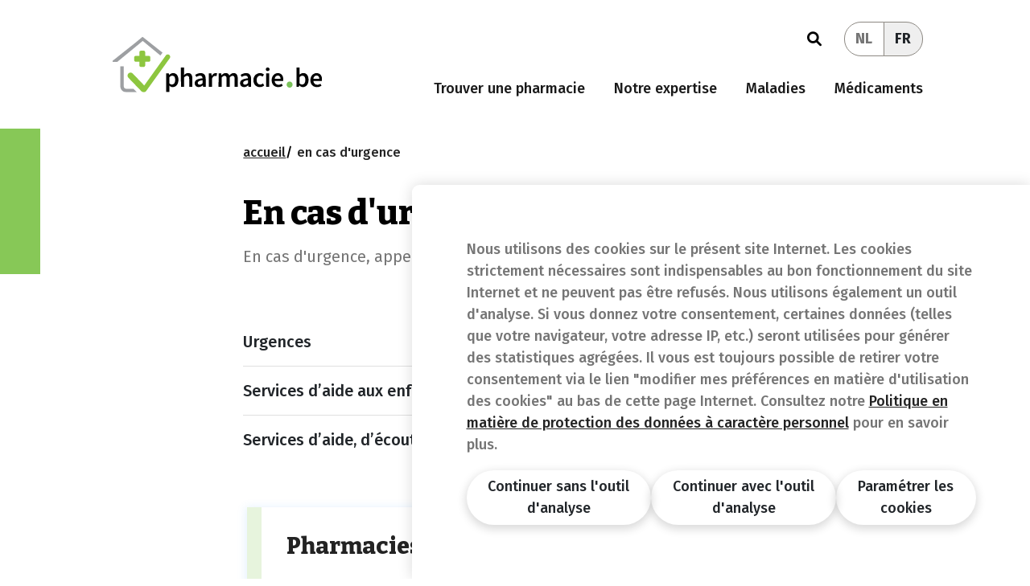

--- FILE ---
content_type: text/html; charset=utf-8
request_url: https://www.pharmacie.be/Emergencies
body_size: 6954
content:


<!DOCTYPE html>
<html lang="fr">
<head>
    <meta charset="utf-8" />
    <meta name="viewport" content="width=device-width, initial-scale=1.0" />
 <meta name="description" content="En cas d&#x27;urgence, appelez gratuitement le 112 partout en Europe" />     
    <title>En cas d&#x27;urgence | Pharmacie.be</title>
    <link rel="stylesheet" href="/lib/bootstrap/css/bootstrap.min.css" />
    <link rel="stylesheet" href="/lib/font-awesome/css/all.css">
    <link rel="stylesheet" href="/css/site.css?v=JhNQb90lVt02Nn5u-AxRmfLqU2DbUOy-rSyB9jJap00" />
    <link rel="stylesheet" href="/css/apotheekbe-font.css?v=rE7hyylPofzlnsO52ylj8zQoZwwjeu8JPANhrzDP8N4" />
    <link rel="stylesheet" href="/css/components/quote.css?v=il6uc88PYlMTvMkWCwl9mVffzpidxudV31wxfZaqCfk" />
    <link rel="stylesheet" href="/css/components/article-cta.css?v=3XVOgfxXYH68xmcRvZ9gaV-TwKh61KC1-VhnEs_eAGY" />
    <link rel="stylesheet" href="/css/components/bullets.css?v=2SIzXv75-iaFUPEK3EgnLgGJck3Fvi8lM1ibgDeu1FQ" />
    <link rel="stylesheet" href="/css/components/steps.css?v=cBrkZeeZoXuZLyQ-ZW_AMEViZnEkeb9MRqIxWwx7Qw4" />
    <link rel="stylesheet" href="/css/components/links.css?v=iT2uu-b18IO1w_eczD8HMJ8Ph3bW0SoufpEi_FUK-mY" />
    <link rel="stylesheet" href="/css/components/footnote.css?v=t7ZUbS1w_KWrcSwNqj2GmL9qJJ0u7V07p8sVBJFy8Xw" />
    <link rel="stylesheet" href="/css/components/paragraph.css?v=_BmhxvzXptkhKEavY88U39RXI194OLPy-KflSHR9rCE" />
    <link rel="stylesheet" href="/css/components/faq.css?v=82DnszgoanMDK_6xu2ITD6m3ujA2x3ymoBXTUXDCabY" />
    <link rel="stylesheet" href="/css/components/highlight.css?v=xwlLRg2OynWWWt6fRiaMcSjpz67DnpEaZEXrD4nz01E" />
    <link rel="stylesheet" href="/css/components/table.css?v=_0YXj66x2CRTXN-cD0Y9iuHPXuH3UdjamblxGiX0q10" />
    <link rel="preconnect" href="https://fonts.googleapis.com">
    <link rel="preconnect" href="https://fonts.gstatic.com" crossorigin>
    <link rel="preload" as="font" href="https://fonts.googleapis.com/css2?family=Bitter:wght@800&display=swap">
    <link rel="preload" as="font" href="https://fonts.googleapis.com/css2?family=Fira+Sans:wght@400;500;700&display=swap">
    <link href="https://fonts.googleapis.com/css2?family=Bitter:wght@800&display=swap" rel="stylesheet">
    <link href="https://fonts.googleapis.com/css2?family=Fira+Sans:wght@400;500;700&display=swap" rel="stylesheet">
    <link rel="stylesheet" href="https://cdn.jsdelivr.net/npm/bootstrap-icons@1.5.0/font/bootstrap-icons.css" />

    
    <link rel="stylesheet" href="/css/faq/index.css?v=V-1b6TtUS9ADVz51_mszlbUFMWdxRI26XuA9VfdAjSg" />

</head>
<body>
    
    
    
    <script>
        var googleAnalyticsID = 'G-4DQCFHEK51';
        var googleAnalyticsEvenWithoutCookies = true;
    </script>

    <script async src="https://www.googletagmanager.com/gtag/js?id=G-4DQCFHEK51"></script>
    
<div class="consentmodal" id="cookieconsent1" style="display: none;">
    <button class="consentmodal__slide-button" data-bs-toggle="collapse" data-bs-target="#consent-collapse"><i class="bi bi-list"></i></button>
    <div id="consent-collapse" class="consentmodal__content collapse show">
        <p style="text-align: left" class="pb-3">
            Nous utilisons des cookies sur le pr&#xE9;sent site Internet. Les cookies strictement n&#xE9;cessaires sont indispensables au bon fonctionnement du site Internet et ne peuvent pas &#xEA;tre refus&#xE9;s. Nous utilisons &#xE9;galement un outil d&#x27;analyse. Si vous donnez votre consentement, certaines donn&#xE9;es (telles que votre navigateur, votre adresse IP, etc.) seront utilis&#xE9;es pour g&#xE9;n&#xE9;rer des statistiques agr&#xE9;g&#xE9;es. Il vous est toujours possible de retirer votre consentement via le lien &quot;modifier mes pr&#xE9;f&#xE9;rences en mati&#xE8;re d&#x27;utilisation des cookies&quot; au bas de cette page Internet. Consultez notre 
            <a href="/Privacy">Politique en mati&#xE8;re de protection des donn&#xE9;es &#xE0; caract&#xE8;re personnel</a>
             pour en savoir plus.
        </p>
        <div class="consentmodal__buttons">
            <button type="button" class="btn btn-outline-tertiary rounded-pill border-0" onclick="setcookieconsentnecesarry()">
                Continuer sans l&#x27;outil d&#x27;analyse
            </button>
            <button type="button" class="btn btn-outline-tertiary rounded-pill border-0" onclick="setcookieconsentanalystTool()">
                Continuer avec l&#x27;outil d&#x27;analyse
            </button>
            <button type="button" class="btn btn-outline-tertiary rounded-pill border-0" onclick="goToCookieSettings()">
                Param&#xE9;trer les cookies
            </button>
        </div>
    </div>
</div>

<div id="cookieconsent2" style="display: none">
    <div class="overlay"></div>
    <div class="consentmodalcentered" style="text-align: left">
        <button class="close-btn" onclick="closeBanner2()">&times;</button>
        <div class="container-lg d-flex flex-column d-lg-block">
            <div class="d-contents d-lg-flex gap-3 flex-row">
                <div class="col-lg-4 d-contents d-lg-block">
                    <h2 class="cookieconsent__title">Qu&#x2019;est-ce qu&#x2019;un cookie ?</h2>
                    <p class="d-none d-lg-block">Quels cookies utilisons-nous et pourquoi?</p>
                    <p>D&#xE9;couvrez-le dans notre <a href="/Privacy">Politique d&#x27;utilisation des cookies</a>.</p>
                    <hr class="d-block d-lg-none" />

                    <button type="button" class="btn btn-outline-tertiary rounded-pill shadow cookiesbutton d-none d-lg-block active mt-4" onclick="setAllOptional(true)" id="activateAllOptionalButton">Activer tous les cookies optionnels</button>
                    <button type="button" class="btn btn-outline-tertiary rounded-pill shadow cookiesbutton d-none d-lg-block mb-5" onclick="setAllOptional(false)" id="deactivateAllOptionalButton">D&#xE9;sactiver tous les cookies optionnels</button>
                    <button type="button" class="btn btn-outline-tertiary rounded-pill shadow pt-2 mt-3 mt-lg-0 border-0 px-3" onclick="confirmChoice()" style="order:1;">Confirmer mon choix</button>
                </div>
                <div id="cookies-accordion" class="accordion col-lg-8 d-contents d-lg-block">
                    <div class="accordion-item cookie-item">
                        <div class="cookie-item__slider">
                            <label class="checkbox-wrapper">
                                <input disabled checked type="checkbox">
                                <div class="slider"></div>
                            </label>
                            <span class="activeText smallertext w-100 cookie-item__slider-text">
                                Activ&#xE9;
                            </span>
                            <span class="inactiveText smallertext w-100 cookie-item__slider-text">
                                D&#xE9;sactiv&#xE9;
                            </span>
                        </div>

                        <h3 class="cookie-item__title">Essentiel <span class="smallertext">(toujours requis)</span> <button class="cookie-chevron d-lg-none" data-bs-toggle="collapse" data-bs-target="#cookie-item-one"><i class="bi bi-chevron-down"></i></button></h3>
                        <div id="cookie-item-one" data-bs-parent="#cookies-accordion" class="cookie-item__text accordion-collapse collapse">
                            <p>Ces cookies sont n&#xE9;cessaires pour des raisons purement techniques pour une visite normale du site Internet. Vu la n&#xE9;cessit&#xE9; technique, seule une obligation d&#x27;information s&#x27;applique, et ces cookies sont plac&#xE9;s d&#xE8;s que vous acc&#xE9;dez au site Internet.</p>
                            <p class="smallertext d-none d-lg-block">Utilisation: service de base</p>
                        </div>
                    </div>
                    <hr class="d-block d-lg-none mt-0" />
                    <div class="accordion-item cookie-item">
                        <div class="cookie-item__slider">
                            <label class="checkbox-wrapper">
                                <input disabled checked type="checkbox">
                                <div class="slider"></div>
                            </label>
                            <span class="activeText smallertext w-100 cookie-item__slider-text">
                                Activ&#xE9;
                            </span>
                            <span class="inactiveText smallertext w-100 cookie-item__slider-text">
                                D&#xE9;sactiv&#xE9;
                            </span>
                        </div>

                        <h3 class="cookie-item__title">Fonctionnel <span class="smallertext">(toujours requis)</span> <button class="cookie-chevron d-lg-none" data-bs-toggle="collapse" data-bs-target="#cookie-item-two"><i class="bi bi-chevron-down"></i></button></h3>
                        <div id="cookie-item-two" data-bs-parent="#cookies-accordion" class="cookie-item__text accordion-collapse collapse">
                            <p>Vous ne pouvez pas refuser ces cookies si vous d&#xE9;sirez naviguer de mani&#xE8;re optimale sur ce site Internet, mais ils ne sont plac&#xE9;s qu&#x27;apr&#xE8;s qu&#x27;un choix aura &#xE9;t&#xE9; effectu&#xE9; concernant le placement de cookies.</p>
                            <p class="smallertext d-none d-lg-block">Utilisation: service de base</p>
                        </div>
                    </div>
                    <hr class="d-block d-lg-none mt-0" />
                    <div class="accordion-item cookie-item">
                        <div class="cookie-item__slider">
                            <label class="checkbox-wrapper" onclick="updateButtons()">
                                <input id="googleAnalyticsCheckbox" type="checkbox">
                                <div class="slider"></div>
                            </label>
                            <span class="activeText smallertext w-100 cookie-item__slider-text">
                                Activ&#xE9;
                            </span>
                            <span class="inactiveText smallertext w-100 cookie-item__slider-text">
                                D&#xE9;sactiv&#xE9;
                            </span>
                        </div>

                        <h3 class="cookie-item__title">Google Analytics <button class="cookie-chevron d-lg-none" data-bs-toggle="collapse" aria-expanded="true" data-bs-target="#cookie-item-three"><i class="bi bi-chevron-down"></i></button></h3>
                        <div id="cookie-item-three" data-bs-parent="#cookies-accordion" class="cookie-item__text accordion-collapse collapse show">
                            <p>Il s&#x27;agit de cookies qui nous permettent de savoir combien de fois une page d&#xE9;termin&#xE9;e a &#xE9;t&#xE9; consult&#xE9;e. Nous utilisons ces informations uniquement pour am&#xE9;liorer le contenu de notre site Internet. Ces cookies ne sont plac&#xE9;s que si vous en acceptez le placement.</p>
                            <p class="smallertext d-none d-lg-block">Utilisation: statistiques</p>
                        </div>
                    </div>
                    <hr class="d-block d-lg-none mt-0" />
                </div>
            </div>
        </div>
    </div>
</div>

<link rel="stylesheet" href="/css/cookieconsent.css?v=U9i02w6Cs3hH4ZWNprK9JALawev-ueEOKfwkb0DIZSo" />
<link rel="stylesheet" href="/css/cookieconsent_apotheek.css?v=uhslPWcQSVtXmEDtApNe18TuzlCY1Ql2gdYbyVyNTPs" />

    <div class="on-search-overlay search-overlay-background">
        <div style="height:60vh;" class="bg-white"></div>
        <div style="height:40vh;" class="bg-blue"></div>

        <div class="search-overlay-background">
            <div class="no-border-on-either-side ">
                <div class="container-lg pt-4 pt-lg-5 d-flex justify-content-end">
                    <button class="btn border rounded-circle align" onclick="$('body').removeClass('search-overlay')">
                        <i class="fa-solid fa-xmark"></i>
                    </button>
                </div>
                <div class="smaller-container d-flex mx-auto flex-column">
                    <p class="h1 search-overlay-title text-center px-xl-5">A la recherche d'infos sur la santé ou les médicaments&nbsp;?</p>

                    <form class="search-bar-container" method="get" action="/Search">
                        <input class="search-bar" autocomplete="off" name="query" placeholder="Recherche par mots-cl&#xE9;s" />
                        <button class="btn primary-button search-button bol" type="submit">
                            <i class="fa-solid fa-magnifying-glass"></i>
                            <span>Rechercher</span>
                        </button>
                    </form>

                    <div class="my-5">
                        <div class="goto-container">
                            <h3><small>Allez vers...</small></h3>
                            <div class="row">
                                <div class="col-sm-6"><a href="/Pharmacy/Article/vaccination-covid-en-pharmacie~797">Vaccination COVID en pharmacie</a></div>
                                <div class="col-sm-6"><a href="/PharmacySearch">Trouver un pharmacie de garde</a></div>
                                <div class="col-sm-6"><a href="/Emergencies">En cas d&#x27;urgence</a></div>
                                <div class="col-sm-6"><a href="/News">Actualit&#xE9;s</a></div>
                                <div class="col-sm-6"><a href="/FAQ">Questions fr&#xE9;quentes</a></div>
                                <div class="col-sm-6"><a href="/Medicine">M&#xE9;dicaments</a></div>
                            </div>
                        </div>
                    </div>
                </div>
            </div>
        </div>
    </div>

    

    <header class="no-border-on-either-side py-0">
        <div class="container-xxl">
            <nav class="navbar navbar-expand-xl navbar-light justify-content-between" style="row-gap: 1rem">
                <a class="navbar-brand" href="/">
                    <img src="/img/pharmaciebe.svg" id="apotheekbeLogo" />
                </a>

                <div class="navbar-toggler btn-group ms-auto">
                    <button type="button" class="btn btn-group-item-left navbar-search-button"><i class="fa-solid fa-magnifying-glass d-block"></i></button>
                    <button class="btn btn-group-item-right" type="button" data-bs-toggle="collapse" data-bs-target="#nav" aria-controls="navbarSupportedContent" aria-expanded="false" aria-label="Toggle navigation">
                        <span class="navbar-toggler-icon"></span>
                    </button>
                </div>

                <div id="nav" class="collapse navbar-collapse justify-content-end">
                    <div class="justify-content-end">
                        <div class="d-xl-flex d-none align-items-center justify-content-end my-3">
                            <button class="navbar-search-button btn btn-link"><i class="fa-solid fa-magnifying-glass d-block"></i></button>
                            <div class="nav-item ms-4">
                                <div class="btn-group" role="group">
                                    <a class="btn btn-group-item-left btn-group-item-inactive" id="culture-switcher-nl" href="#">NL</a>
                                    <a class="btn btn-group-item-right btn-group-item-active" id="culture-switcher-fr" href="#">FR</a>
                                </div>
                            </div>
                        </div>
                        <ul id="NavItemsContainer" class="navbar-nav d-flex flex-column flex-xl-row align-items-start">
                            <li class="nav-item me-3">
                                <a class="nav-link " href="/PharmacySearch">Trouver une pharmacie</a>
                            </li>
                            <li class="nav-item me-3">
                                <a class="nav-link " href="/Pharmacy">Notre expertise</a>
                            </li>
                            <li class="nav-item me-3">
                                <a class="nav-link " href="/Pathologies">Maladies</a>
                            </li>
                            <li class="nav-item me-3 me-xl-0">
                                <a class="nav-link " href="/Medicine">M&#xE9;dicaments</a>
                            </li>
                            <li class="nav-item dropdown d-xl-none">
                                <a class="nav-link dropdown-toggle" href="#" data-bs-toggle="dropdown">FR</a>
                                <ul class="dropdown-menu">
                                    <li><a class="dropdown-item" id="culture-switcher-nl-mobile" href="#">NL</a></li>
                                    <li><a class="dropdown-item" id="culture-switcher-fr-mobile" href="#">FR</a></li>
                                </ul>
                            </li>
                        </ul>
                    </div>
                </div>
            </nav>
        </div>
    </header>

    <main role="main">
        


<div class="green-border-on-the-left">
    <div class="container-lg pb-1 mb-5">
        <div class="smaller-container">
            <ol class="breadcrumb">
                <li class="breadcrumb-item"><a href="/">Accueil</a></li>
                <li class="breadcrumb-item">En cas d&#x27;urgence</li>
            </ol>

            <h1 class="mb-2">En cas d&#x27;urgence</h1>

            <p class="intro-text">
                En cas d&#x27;urgence, appelez gratuitement le 112 partout en Europe
            </p>
        </div>
    </div>
</div>

<div class="no-border-on-either-side pb-5">
    <div class="container-lg">
        <div class="smaller-container">
            <div id="faq-accordion" class="accordion accordion-flush">
                <div class="accordion-item">
                    <h2 class="accordion-header">
                        <button class="accordion-button collapsed" type="button" data-bs-toggle="collapse" data-bs-target="#emergency">
                            Urgences
                        </button>
                    </h2>
                    <div class="accordion-collapse collapse" id="emergency" data-bs-parent="#faq-accordion">
                        <div class="accordion-body">
                            <div class="faq-answer">
                                <ul class="custom-list">
                                    <li class="grey">112 Num&#xE9;ro d&#x2019;appel europ&#xE9;en si besoin des services d&#x2019;incendie, d&#x2019;une &#xE9;quipe m&#xE9;dicale ou de la police&#x200B; https://www.sos112.be&#x200B;</li>
                                    <li class="grey">101 Num&#xE9;ro d&#x2019;urgence de la police f&#xE9;d&#xE9;rale -  https://www.po&#x200B;lice.be</li>
                                    <li class="grey">070 245 245 Centre anti-poisons https://www.centrean&#x200B;tipoisons.be</li>
                                    <li class="grey">022 686 200 Fondation des Br&#xFB;l&#xE9;s https://www.brulures.be</li>
                                    <li class="grey">02&#x200B; 479 18 18 M&#xE9;decins de garde&#x202F;: Medi-garde http://www.medi-garde.be</li>
                                    <li class="grey">02 513 02 02 M&#xE9;decins de garde&#x202F;: SOS M&#xE9;decins http://www.sosmedecins.be</li>
                                </ul>
                            </div>
                        </div>
                    </div>
                </div>
                <div class="accordion-item">
                    <h2 class="accordion-header">
                        <button class="accordion-button collapsed" type="button" data-bs-toggle="collapse" data-bs-target="#emergency-children">
                            Services d&#x2019;aide aux enfants
                        </button>
                    </h2>
                    <div class="accordion-collapse collapse" id="emergency-children" data-bs-parent="#faq-accordion">
                        <div class="accordion-body">
                            <div class="faq-answer">
                                <ul class="custom-list">
                                    <li class="grey">116 000 Child Focus&#x202F;(num&#xE9;ro pour signaler une disparition ou un cas d&#x27;exploitation sexuelle) http://www.childfocus.be</li>
                                    <li class="grey">Only NL</li>
                                    <li class="grey">103 Num&#xE9;ro d&#x2019;aide et d&#x2019;&#xE9;coute pour enfants https://www.103ecoute.be</li>
                                    <li class="grey">02 542 14 10 SOS enfants https://www.one.be</li>
                                </ul>
                            </div>
                        </div>
                    </div>
                </div>
                <div class="accordion-item">
                    <h2 class="accordion-header">
                        <button class="accordion-button collapsed" type="button" data-bs-toggle="collapse" data-bs-target="#emergency-prevention">
                            Services d&#x2019;aide, d&#x2019;&#xE9;coute et de pr&#xE9;vention
                        </button>
                    </h2>
                    <div class="accordion-collapse collapse" id="emergency-prevention" data-bs-parent="#faq-accordion">
                        <div class="accordion-body">
                            <div class="faq-answer">
                                <ul class="custom-list">
                                    <li class="grey">107 T&#xE9;l&#xE9;-accueil, pour parler &#xE0; quelqu&#x2019;un de mani&#xE8;re anonyme 24h/24 https://tele-accueil.be</li>
                                    <li class="grey">0800 840 800 Sida info service https://www.sida-info-service.org  et https://preventionsida.org</li>
                                    <li class="grey">0800 32 123 Centre de pr&#xE9;vention suicide https://www.preventionsuicide.be</li>
                                    <li class="grey">0800 15 801 Cancer info https://www.cancer.be</li>
                                    <li class="grey">02 227 52 52 Info Drogues https://infodrogues.be</li>
                                    <li class="grey">078 15 25 56 (tarif zonal) Alcooliques Anonymes https://alcooliquesanonymes.be</li>
                                    <li class="grey">0800 111 00 Tabac Stop https://www.tabacstop.be</li>
                                </ul>
                            </div>
                        </div>
                    </div>
                </div>
            </div>
        </div>
    </div>
</div>

<div class="no-border-on-either-side mb-5">
    <div class="container-xl smaller-container">
        <div class="card shadow-blue">
            <h2 class="card-title">Pharmacies de garde</h2>

            <div class="card-body">
                <p>
                    Les pharmacies de garde peuvent être consultées en temps réel (24h/24h) sur le site web Pharmacie.be via la fonction de recherche. Saisissez votre adresse (rue + code postal + ville) pour que s’affiche la liste des pharmacies de garde les plus proches. Le call center et le numéro national 0903/99.000 (payant) restent également actifs.<br />Veuillez noter que nos services ne peuvent vous communiquer les pharmacies de garde à l’avance car elles sont susceptibles de changer, par exemple en cas d’imprévus ou de maladie du pharmacien. Merci d’envoyer vos autres questions ou remarques à l’adresse Support.Pharmacie.be@apb.be. Nous y répondrons dans les meilleurs délais.
                </p>

                <hr />

                <div class="py-1">
                    <p>Questions ou remarques</p>
                    <p class="important pt-1" style="font-size:1.15em;"><i class="me-2 icon-phone"></i> 0903 99 000 (payant)</p>
                    <p class="important pb-1" style="font-size:1.15em;"><i class="me-2 icon-mail"></i> support.pharmacie.be@apb.be</p>
                </div>

                <hr />

                <div class="d-flex flex-wrap pt-2 align-items-center gx-3 gy-4">
                    <a class="btn primary-button text-nowrap" href="/PharmacySearch">
                        <i class="fas fa-magnifying-glass"></i>
                        <span>Trouver une pharmacie</span>
                    </a>
                    <div class="d-flex ms-auto gap-3">
                        <a target="_blank" href="#"><i class="fa-brands fa-facebook-f"></i></a>
                    </div>
                </div>
            </div>
        </div>
    </div>
</div>



    </main>

    <footer class="no-border-on-either-side pt-5">
        <div class="container-xxl">
            <div id="footer-links" class="d-flex flex-wrap">
                <div class="col-12 col-md-8 d-flex gap-3">
                    <div class="col">
                        <a href="/PharmacySearch">Trouver une pharmacie</a><br />
                        <a href="/Pharmacy">Notre expertise</a><br />
                        <a href="/Pathologies">Maladies</a><br />
                        <a href="/Medicine">M&#xE9;dicaments</a><br />
                    </div>

                    <div class="col">
                        <a href="/Emergencies">En cas d&#x27;urgence</a><br />
                        <a href="/Contact">Contact</a><br />
                        <a href="/FAQ">Questions fr&#xE9;quentes (FAQ)</a><br />
                    </div>
                </div>

                <div class="col-12 col-md-4 mt-4 mt-md-0 d-flex">
                    <div class="col-8" id="partners">
                    </div>

                    <div class="col-4 d-flex justify-content-end" id="socials">
                        <a target="_blank" href="https://www.facebook.com/contact.pharmacie.be"><i class="fa-brands fa-facebook-f"></i></a>
                    </div>
                </div>
            </div>

            <div class="row py-5">
                <div class="col-md-9 text-center text-md-start">
                    <p class="m-0">
                        <a class="otherlink text-nowrap pe-3 text-decoration-none" target="_blank" href="/Index">
                            <span class="icon-apotheek-icon position-static"><span class="path1"></span><span class="path2"></span><span class="path3"></span><span class="path4"></span></span>
                            <span class="underline">Pharmacie.be</span>
                        </a>
                        <a class="otherlink text-nowrap pe-3" href="/Privacy"><span class="underline">Privacy policy</span></a>
                        <a class="otherlink text-nowrap pe-3" href="/TermsAndConditions"><span class="underline">Conditions g&#xE9;n&#xE9;rales</span></a>
                    </p>
                </div>
                <div class="col-md-3 text-center text-md-end">
                    <p class="m-0">
                        <span class="otherlink ps-3">
                            <span class="grey">design by</span>
                            <span class="icon-glue ps-2"><span class="path1"></span><span class="path2"></span></span>
                        </span>
                    </p>
                </div>
            </div>
        </div>
    </footer>
    <script async src="https://www.googletagmanager.com/gtag/js?id=G-4DQCFHEK51"></script>
    <script src="/js/cookieconsent.js?v=tgxN1NlmCk91QR0GIFY47PbKWZFt0ANbhlADEfLy214"></script>

    <!-- Google Tag Manager -->
    <script>
        (function (w, d, s, l, i) {
            w[l] = w[l] || []; w[l].push({
                'gtm.start':
                    new Date().getTime(), event: 'gtm.js'
            }); var f = d.getElementsByTagName(s)[0],
                j = d.createElement(s), dl = l != 'dataLayer' ? '&l=' + l : ''; j.async = true; j.src =
                    'https://www.googletagmanager.com/gtm.js?id=' + i + dl; f.parentNode.insertBefore(j, f);
        })(window, document, 'script', 'dataLayer', 'GTM-TTK7K7W');</script>
    <!-- End Google Tag Manager -->
    <!-- Google Tag Manager (noscript) -->
    <noscript>
        <iframe src="https://www.googletagmanager.com/ns.html?id=GTM-TTK7K7W"
                height="0" width="0" style="display:none;visibility:hidden"></iframe>
    </noscript>
    <!-- End Google Tag Manager (noscript) -->
    



    <script src="/lib/vuejs/vue.js"></script>
    <script src="/lib/axios-0.24.0/dist/axios.min.js"></script>
    <script src="/lib/jquery/dist/jquery.min.js"></script>
    <script src="/lib/bootstrap/js/bootstrap.bundle.min.js"></script>
    <script src="/js/site.js?v=2S1r8TK81bzQSB09UIEUxlDZbGtS3_xWMSN9tyjvC94"></script>
    <script src="/js/PharmacySearch.js?v=d62jTAYXVRZm0Z4oiyt_oDuYwTf5yaiPk8AaVykXZc4"></script>
    
</body>
</html>



--- FILE ---
content_type: text/css
request_url: https://www.pharmacie.be/css/apotheekbe-font.css?v=rE7hyylPofzlnsO52ylj8zQoZwwjeu8JPANhrzDP8N4
body_size: 748
content:
@font-face {
    font-family: 'ApoSites';
    src: url('../fonts/ApoSites.eot?fzw15b');
    src: url('../fonts/ApoSites.eot?fzw15b#iefix') format('embedded-opentype'), url('../fonts/ApoSites.ttf?fzw15b') format('truetype'), url('../fonts/ApoSites.woff?fzw15b') format('woff'), url('../fonts/ApoSites.svg?fzw15b#ApoSites') format('svg');
    font-weight: normal;
    font-style: normal;
    font-display: block;
}

[class^="icon-"], [class*=" icon-"] {
    /* use !important to prevent issues with browser extensions that change fonts */
    font-family: 'ApoSites' !important;
    speak: never;
    font-style: normal;
    font-weight: normal;
    font-variant: normal;
    text-transform: none;
    line-height: 1;
    position: relative;
    top: .1em;
    /* Better Font Rendering =========== */
    -webkit-font-smoothing: antialiased;
    -moz-osx-font-smoothing: grayscale;
}


    [class^="icon-"] span, [class*=" icon-"] span {
        /* use !important to prevent issues with browser extensions that change fonts */
        font-family: 'ApoSites' !important;
    }


.icon-link:before {
    content: "\e900";
}

.icon-link-arrow:before {
    content: "\e901";
}

.icon-mail:before {
    content: "\e902";
}

.icon-phone:before {
    content: "\e903";
}

.icon-pin:before {
    content: "\e904";
}

.icon-titularis:before {
    content: "\e905";
}

.icon-apotheek-icon .path1:before {
    content: "\e906";
    color: rgb(135, 200, 87);
}

.icon-apotheek-icon .path2:before {
    content: "\e907";
    margin-left: -1em;
    color: rgb(150, 150, 150);
}

.icon-apotheek-icon .path3:before {
    content: "\e908";
    margin-left: -1em;
    color: rgb(135, 200, 87);
}

.icon-apotheek-icon .path4:before {
    content: "\e909";
    margin-left: -1em;
    color: rgb(150, 150, 150);
}

.icon-arrow-down:before {
    content: "\e90a";
}

.icon-arrow-left:before {
    content: "\e90b";
}

.icon-arrow-right:before {
    content: "\e90c";
}

.icon-check:before {
    content: "\e90d";
}

.icon-close:before {
    content: "\e90e";
}

.icon-daynight:before {
    content: "\e90f";
}

.icon-download:before {
    content: "\e910";
}

.icon-glue .path1:before {
    content: "\e911";
    color: rgb(35, 35, 35);
}

.icon-glue .path2:before {
    content: "\e912";
    margin-left: -3.330078125em;
    color: rgb(223, 83, 70);
}

.icon-info:before {
    content: "\e913";
}

.icon-video:before {
    content: "\e914";
}

.icon-podcast:before {
    content: "\e915";
}

.icon-globe:before {
    content: "\e916";
}

.icon-van-wacht {
    top: 0;
}

--- FILE ---
content_type: text/css
request_url: https://www.pharmacie.be/css/faq/index.css?v=V-1b6TtUS9ADVz51_mszlbUFMWdxRI26XuA9VfdAjSg
body_size: 276
content:
#contact-map-image {
    z-index: 1;
    position: relative;
    width: 100%;
    border-radius: 1rem;
}

#contact-form > * {
    height: 100%;
    margin-left: calc(-0.75rem - 10px);
    padding-bottom: 50px;
    padding-left: calc(0.75rem + 10px);
}

.inputInError {
    border-color: red !important;
}

@media (min-width : 768px) {
    #contact-map-image {
        width: calc(100% + 4rem);
    }

    #contact-form > * {
        padding-left: 100px;
        margin-left: 0;
    }
}

--- FILE ---
content_type: text/css
request_url: https://www.pharmacie.be/css/cookieconsent.css?v=U9i02w6Cs3hH4ZWNprK9JALawev-ueEOKfwkb0DIZSo
body_size: 1558
content:
.overlay {
    position: fixed;
    background: #000;
    opacity: .3;
    left: 0;
    right: 0;
    top: 0;
    bottom: 0;
    z-index: 9998
}

.consentmodalcentered {
    position: fixed;
    padding: 20px;
    z-index: 9999;
    bottom: 0;
    text-align: center;
    background-color: white;
    padding-left: 20px;
    padding-right: 20px;
    padding-top: 25px;
    padding-bottom: 50px;
    width: 100%;
}

    .consentmodalcentered p {
        line-height: 20px;
        font-size: 1rem;
        margin: .5rem 0;
    }

    .consentmodalcentered container {
        margin-bottom: 20px
    }

    .consentmodalcentered hr {
        color: #9e9e9e;
    }

#cookieconsent {
    font-size: 1rem;
}

.consentmodal p {
    font-size: 16px;
}

.consentmodal .btn {
    font-size: 16px;
}

.consentmodalcentered p {
    font-size: 16px;
}

.consentmodalcentered .btn {
    font-size: 16px;
}

@media (min-width: 992px) {
    .consentmodal p {
        font-size: 1rem;
    }

    .consentmodal .btn {
        font-size: 1rem;
    }

    .consentmodalcentered p {
        font-size: 1rem;
    }

    .consentmodalcentered .btn {
        font-size: 1rem;
    }
}

    .consentmodal {
        box-shadow: 0 0 1rem rgba(0,0,0,.15) !important;
        position: fixed;
        bottom: 0;
        right: 0;
        padding: 0.75rem;
        z-index: 9997;
        width: 100%;
        text-align: center;
        background-color: white;
    }

    .consentmodal__content {
        padding: .75rem;
    }

    .consentmodal__buttons {
        display: flex;
        flex-direction: column;
        justify-content: start;
        gap: 1rem;
    }

        .consentmodal__buttons button {
            box-shadow: 0 .2rem 0.6rem 0.1rem #00000025;
        }

    .consentmodal__slide-button {
        background: none;
        font-size: 2rem;
        border: 0;
    }

    .cookiesbutton {
        width: 320px;
        margin-top: 10px;
        border: none;
    }

        .cookiesbutton.active {
            background-color: #df5346;
            color: white;
        }


    .checkbox-wrapper {
        position: relative;
        width: 60px;
        height: 30px;
        background: #ddd;
        border-radius: 20px;
        display: flex;
        align-items: center;
        padding: 5px;
        cursor: pointer;
        margin: 0;
    }

    .slider {
        position: absolute;
        width: 25px;
        height: 25px;
        background: white;
        border-radius: 50%;
        transition: transform 0.3s ease-in-out;
        left: 3px;
    }

    input[type="checkbox"]:checked + .slider {
        transform: translateX(29px);
    }

    .checkbox-wrapper:has(input:checked) {
        background-color: #df5346; /* Red background when active */
    }

        .checkbox-wrapper:has(input:checked) ~ .inactiveText {
            display: none;
        }

    .checkbox-wrapper:has(input:not(:checked)) ~ .activeText {
        display: none;
    }

    /*if also disabled*/
    .checkbox-wrapper:has(input:checked):has(input:disabled) {
        background-color: #f9ddda
    }

    .checkbox-wrapper input[type="checkbox"] {
        display: none;
    }

    .smallertext {
        font-size: 12px !important;
        font-weight: normal;
        color: rgb(150, 150, 150);
        font-family: sans-serif;
        margin-top: 5px;
    }

    .close-btn {
        position: absolute;
        top: 10px; /* Adjust to align within banner padding */
        right: 10px; /* Adjust to align within banner padding */
        background: rgba(0, 0, 0, 0.05); /* Light grey background */
        border: none;
        width: 35px;
        height: 35px;
        font-size: 20px;
        cursor: pointer;
        border-radius: 5px;
        transition: background 0.2s ease-in-out;
    }

        .close-btn:hover {
            background: rgba(0, 0, 0, 0.15);
        }

    ul {
        /*same as p tag*/
        font-size: 1rem;
        margin-bottom: 1rem;
        color: #757575;
    }

    .cookieconsent__title {
        font-size: 1.2rem;
    }

    .cookie-item {
        display: grid;
        border: 0;
        margin-bottom: .5rem;
        grid-template-columns: 85px auto;
        grid-template-areas:
            "slider title"
            "text text";
    }

    .cookie-item__slider {
        display: flex;
        flex-direction: column;
        align-items: start;
        grid-area: slider;
    }

    .cookie-item__slider-text {
        text-align: start;
    }

    .cookie-item__title {
        grid-area: title;
        padding: .33rem 0;
        margin: 0;
        color: #df5346;
        font-size: 1rem;
    }

    .cookie-item__text {
        grid-area: text;
    }

    .cookie-chevron {
        grid-area: title;
        margin-top: .25rem;
        float: right;
        border: 0;
        background: 0;
        font-size: .8rem
    }

    #PrivacyContainer td {
        color: #969696;
    }

    #PrivacyContainer th {
        color: #969696;
    }

    .cookieconsent__title {
        font-weight: 400;
    }

    @media (min-width: 992px) {
        .consentmodal {
            border-top-left-radius: .5rem;
            width: 60%;
            padding: 3rem;
        }

        .consentmodalcentered {
            top: 50%;
            transform: translateY(-50%);
            bottom: unset;
            width: unset;
        }

        .consentmodal__buttons {
            flex-direction: row;
        }

        .consentmodal__slide-button {
            display: none;
        }

        .cookieconsent__title {
            font-size: 1.8rem;
        }

        .consentmodalcentered {
            margin-left: 80px;
            width: calc(100% - 80px);
            padding-top: 70px;
        }

        .cookie-item {
            margin-bottom: 1.5rem;
            column-gap: 1.5rem;
            grid-template-columns: 85px auto;
            grid-template-areas:
                "slider title"
                "slider text";
        }

        .cookie-item__slider {
            align-items: center;
        }

        .cookie-item__slider-text {
            text-align: center;
        }

        .smallertext {
            font-size: 14px !important;
        }

        .cookie-item__text {
            display: block !important;
        }

        .consentmodalcentered p {
            line-height: 20px;
            font-size: 1rem;
            margin-bottom: .15rem;
            margin-top: 0;
        }
    }

    .d-contents {
        display: contents;
    }